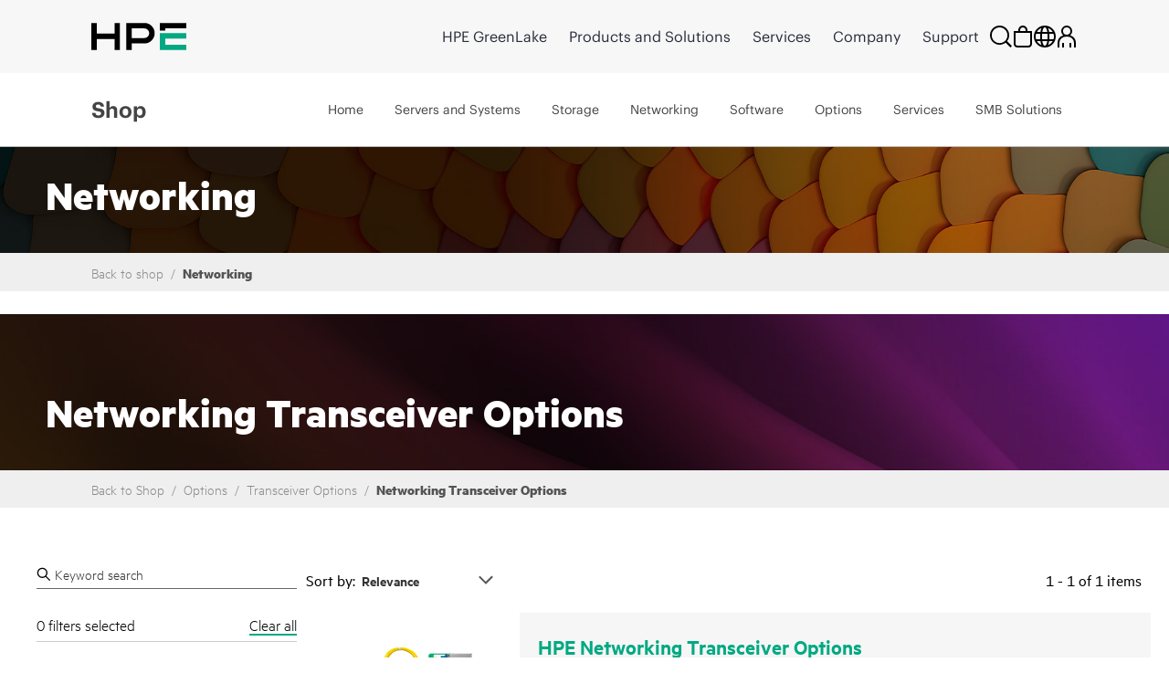

--- FILE ---
content_type: application/javascript
request_url: https://fe-hpe-script.s3.us-east-2.amazonaws.com/b2c/v2/fe_activity_4039-fix-PLP-mobile-styling.min.js?_t=5873370
body_size: 2026
content:
!function(){"use strict";try{var e="4039-fix-PLP-mobile-styling";window.feReusable.injectCss("@media (max-width:767px){.FE-4039-fixes [id^=hpeit-transactionalCTA]>div{max-width:100%;flex:0 0 auto;padding-right:0;padding-left:0}.FE-4039-fixes .hpeit-reseller-dropdown-input div{flex-wrap:nowrap;justify-content:space-between}.FE-4039-fixes .hpeit-reseller-dropdown-input div>span{flex:0 0 content;padding:4px}.FE-4039-fixes .hpeit-reseller-dropdown-options>li span{flex:0 0 content;padding:4px}.FE-4039-fixes .hpeit-reseller-dropdown-options>li{flex-wrap:nowrap;justify-content:space-between;padding-right:0}.FE-4039-fixes .addToCartOptionsBtn button{width:100%}.FE-4039-fixes .customize-lik .hpeit-customize-link{width:100%;justify-content:flex-start}.FE-4039-fixes .customize-lik .hpeit-customize-link>a{margin-bottom:0}.FE-4039-fixes #hpeit-baseModel-plp.px-4{padding-right:12px!important;padding-left:12px!important}.FE-4039-fixes [id^=hpeit-requestQuoteCTA]>div{padding-right:0!important;padding-left:0!important}.FE-4039-fixes .smartchoice .hpe-more-information.hpe-block-overflow{padding-right:0}.FE-4039-fixes .hpeit-dropdown-arrowIcon,.FE-4039-fixes .hpeit-reseller{display:flex;align-items:center;justify-content:center}.FE-4039-fixes div.hpeitCompareCheckBox .hpe-product-list__sku{flex-wrap:wrap;gap:10px;justify-content:space-between}.FE-4039-fixes div.hpeitCompareCheckBox .hpe-product-list__sku .pdp-list-center-align-items{flex-basis:unset}.FE-4039-fixes .hpeit-baseModel-CTA-block.product-models-slot>.mx-3{margin-left:7px!important}.FE-4039-fixes .hpe-product-list--reverse .hpe-product-list__about{padding:1.25rem 10px}}",e),window.feUtils.waitForConditions({conditions:[".hpe-product-list__row"],activity:"FE:4039",callback:function(){document.documentElement.classList.add("FE-4039-fixes")}})}catch(e){console.error("Error loading activity 4039-fix-PLP-mobile-styling:",e)}}();
//# sourceMappingURL=https://fe-hpe-script.s3.us-east-2.amazonaws.com/b2c/v2/fe_activity_4039-fix-PLP-mobile-styling.min.js.map


--- FILE ---
content_type: application/javascript
request_url: https://fe-hpe-script.s3.us-east-2.amazonaws.com/b2c/v2/fe_activity_4053-juniper-migration.min.js?_t=5873370
body_size: 6895
content:
!function(){"use strict";try{var t="4053-juniper-migration";window.feReusable.injectCss("body.fe-4053-full-width-blocks div.hpecontainer{max-width:100%}body.fe-4053-full-width-blocks div.fe-4053-zero-padding{padding-left:0;padding-right:0;padding-top:0}",t),function(){var e={CONTAINER:".hpecontainer",CARD:".card",LINK:"a.link",TILE_IMAGE:".fe-tile-image",PDP_CTA_ZONE:"div.hpeit-pdp-container div.product-details",BILINE:"p.hpe-brand-rule--minimal-gutter.hpe-text--center",H1_BRAND_RULE:"h1.hpe-brand-rule--minimal-gutter",H1_ANCHOR_POINT:"a#skip-to-content"},n={NETWORK_ARUBA:"https://fe-hpe-public.s3.us-east-1.amazonaws.com/images/hpe-b2c-aruba-networking-tile-image.png",NETWORK_JUNIPER:"https://fe-hpe-public.s3.us-east-1.amazonaws.com/images/hpe-b2c-juniper-networking-tile-image.png"},a="/networking",i="/p/",o=["1014919966","1014919970","1014919974","1014919978","1014919982","1014919986","1014919990","1014919994","1014919998","1014920002","1014920006","1014920010","1014920014","1014920018","1014920049","1014920177","1014920181","1014920185","1014920189","1014920193","1014920197","1014920201","1014920205","1014920209","1014920213","1014920217","1014920221","1014920225","1014920229","1014920233","1014920237","1014920053","1014920241","1014920245","1014920250","1014920254","1014920258","1014920057","1014920022","1014920133","1014920136","1014920140","1014920144","1014920148","1014920152","1014920160","1014920156","1014920164","1014920168","1014921231","1014920172","1014920266","1014920061","1014920065","1014920072","1014920079","1014920083","1014920076","1014920761","1014920765","1014920769","1014920773","1014921235","1014920777","1014920781","1014920785","1014920789","1014921821","1014921825","1014921850","1014921854","1014921829","1014920794","1014921710","1014921833","1014921837","1014920798","1014921714","1014921841","1014921858","1014921845","1014921391","1014921395","1014921239","1014920802","1014920806","1014920810"];function d(){window.location.href.indexOf(a)>-1&&($("body").addClass("fe-4053-full-width-blocks"),$(e.CONTAINER).find(e.CARD).each((function(){var t=$(this);!function(t){t.css("box-shadow","none").css("padding","30px 60px 40px")}(t);var a=t.find(e.LINK);if(a.length){var i=a.attr("href"),o=null;if(i&&i.includes("/hpe-juniper-networking")?o=n.NETWORK_JUNIPER:i&&i.includes("/hpe-aruba-networking")&&(o=n.NETWORK_ARUBA),o){if(t.find(e.TILE_IMAGE).length)return;var d=$("<img>",{src:o,class:e.TILE_IMAGE.substring(1),style:"width:100%; ",alt:""}),c=$("<a>",{href:i}).append(d);t.find("div.logo").html(c)}}})),function(){if(!($("section.fe-4053-full-width-heading").length>0)){$("h1.hpe-page-headline").closest("section").closest("div.col-md-12").closest("section.hpe-page-header").remove();var t='<section class="hpe-page-header hpe-page-header--image" style="background-image: url(/medias/networking-banner.jpg?context=bWFzdGVyfGltYWdlc3wxMTM2NjB8aW1hZ2UvanBlZ3xpbWFnZXMvaDZjL2g2YS80NjY1NzY3MjU0NDI4Ni5qcGd8NDIwZmY1MzQwNDk2OTMxOGYyMTU3NTMzOTU4MzM2ZmM2ZjNkODM4NGEzYzFlZDQ5MDE4OGNhYWJkMmY2MmVhNw)">\n\t<div class="container">\n\t\t<div class="row">\n\t\t\t<div class="col">\n\t\t\t\t<div class="hpe-page-header__content">\n\t\t\t\t\t<h1 class="hpe-headline hpe-headline--black hpe-page-headline">\n\t\t\t\t\t</h1><h1 class="hpe-headline hpe-headline--caps hpe-headline--black hpe-page-headline">'.concat(window.FEi18n.ask("Networking"),'</h1>\n\t\t\t\t</div>\n\t\t\t</div>\n\t\t</div>\n  \t</div>\n</section>\n<div class="breadcrumbs-background">\n    <ol class="hpe-breadcrumbs hpe-centered-section ">\n        <li class="hpe-breadcrumbs__item">\n            <a class="hpe-breadcrumbs__link" href="').concat(window.feReusable.baseUrl(),'">').concat(window.FEi18n.ask("Back to shop"),'</a>\n        </li>\n        <li class="active hpe-breadcrumbs__item">').concat(window.FEi18n.ask("Networking"),"</li>\n    </ol>\n</div>\n");$(e.H1_ANCHOR_POINT).after(t)}}(),$(e.H1_BRAND_RULE).css("margin","2rem 0"),$(e.BILINE).css("font-size","1.15rem").css("margin-bottom","3rem"),function(){var t=$("div.hpe-support"),e=$("div.hpe-block-overflow.landing__promo-page");e.addClass("fe-4053-zero-padding").append(t);var n=$("DIV#getquotemodal").closest("div.content");e.append(n)}())}function c(){var t,n;(n=null===(t=window.feReusable)||void 0===t?void 0:t.getOidFromUrl(),window.location.href.indexOf(i)>-1&&o.includes(n))&&(window.feHPEB2C.log("FE: 4053: Series Detail Page detected"),function(){var t,n,a,i=null===(t=window.feReusable)||void 0===t?void 0:t.getOidFromUrl();if(!i)return!1;var o=null===(n=digitalData)||void 0===n||null===(n=n.page)||void 0===n||null===(n=n.pageInfo)||void 0===n||null===(n=n.primaryCategory)||void 0===n?void 0:n.category;o||(o=jQuery("h1").text()),window.feHPEB2C.log("FE: 4053: addReqForQuoteCtaToSeriesDetailPage ",i,o);var d=(null===(a=window.feReusable)||void 0===a?void 0:a.getCSRFToken())||"",c=$('<form id="command" action="/us/en/cart/add" method="post"><input type="hidden" name="productCodePost" value="'.concat(i,'">\n\t\t\t\t\t\t\t\t\t\t\t\t<input type="hidden" name="flag" value="singleVariant">\t\n\t\t\t\t\t\t\t\t\t\t\t\t<span class="col-auto" style="display: none">\n\t\t\t\t\t\t\t\t\t\t\t\t\t<label class="hpe-check-box ">\n\t\t\t\t\t\t\t\t\t\t\t\t\t\t<span> \n\t\t\t\t\t\t\t\t\t\t\t\t\t\t<input type="checkbox" productid="').concat(i,'" tabindex="0" compareflag="comparePLP" class="productToCompareCheckbox hpe-check-box__input fe-4053-sdp-rfq-cta" name=" " value="on">\n\t\t\t\t\t\t\t\t\t\t\t\t\t\t\t<span class="hpe-check-box__control"> </span>\n\t\t\t\t\t\t\t\t\t\t\t\t\t\t</span>\n\t\t\t\t\t\t\t\t\t\t\t\t\t\t<span class="hpe-check-box__label" id="').concat(i,'" value="').concat(i,'" name="hpeprodcompcb">Compare</span>\n\t\t\t\t\t\t\t\t\t\t\t\t\t</label>\n\t\t\t\t\t\t\t\t\t\t\t\t</span>\n\t\t\t\t\t\t\t\t\t\t\t\t<button type="submit" seleniumtest="quoteBtn" class="hpe-button hpe-button--secondary js-enable-btn  getquotebtn"\n\t\t\t\t\t\t\t\t\t\t\t\tstyle="width:13rem"\n\t\t\t\t\t\t\t\t\t\t\t\t onclick="getquote(this)" data-analytics-productid="').concat(i,'">\n\t\t\t\t\t\t\t\t\t\t\t\t\t\tRequest a quote\x3c!-- <svg class="hpe-icon mr-l20" role="img" aria-label="">\n\t\t\t\t\t\t\t\t\t\t\t\t\t\t\t<use xlink:href="#icon-link-next"></use>\n\t\t\t\t\t\t\t\t\t\t\t\t\t\t</svg> --\x3e\n\t\t\t\t\t\t\t\t\t\t\t\t\t</button>\n\t\t\t\t\t\t\t\t\t\t\t\t<div>\n<input type="hidden" name="CSRFToken" value="').concat(d,'">\n</div></form>'));c.find(".fe-4053-sdp-rfq-cta").attr("name",o),$(e.PDP_CTA_ZONE).append(c)}())}window.feUtils.waitForConditions({conditions:["body",function(){var t;return null===(t=window.FEi18n)||void 0===t?void 0:t.isReady()}],activity:t,callback:function(){d(),c()}})}()}catch(t){console.error("Error loading activity 4053-juniper-migration:",t)}}();
//# sourceMappingURL=https://fe-hpe-script.s3.us-east-2.amazonaws.com/b2c/v2/fe_activity_4053-juniper-migration.min.js.map


--- FILE ---
content_type: application/javascript
request_url: https://www.hpe.com/global/metrics/chat/chat-init/chat-init.js
body_size: 11237
content:
/*!
 * Build Timestamp: 20251027-133730
 *
 */(()=>{"use strict";var t,e,i={40:(t,e,i)=>{i.d(e,{m:()=>u});var n=i(391);class o{static $el;static _$placeholder=null;static _$spinner=null;static _appended=!1;static#t(){const t=window.document.createElement("link");t.rel="stylesheet",t.href="https://www.hpe.com/global/metrics/chat/chat-init/chat-icon/chat-icon.css",window.document.head.appendChild(t)}static appendLoading(){this.$el&&this._$placeholder&&(this._$spinner=document.createElement("span"),this._$spinner.classList.add("hpe-drift-avatar-loading"),this._$placeholder.innerHTML="",this._$placeholder.appendChild(this._$spinner))}static remove(){this.$el?.remove(),this.$el=null,this._$placeholder=null}static hide(){this.$el?.classList.add("hpe-drift-icon-hidden")}static show(){this.$el?.classList.remove("hpe-drift-icon-hidden")}static append(){this._appended?this.show():(this._appended=!0,this.#t(),this.$el=document.createElement("div"),this.$el.role="button",this.$el.ariaLabel="HPE virtual helper messenger icon",this.$el.setAttribute("tabindex","0"),this.$el.classList.add("hpe-drift-icon"),this._$placeholder=document.createElement("span"),this.#e(),this._$placeholder.classList.add("hpe-drift-avatar-placeholder"),this.$el.appendChild(this._$placeholder),document.body.appendChild(this.$el))}static#e(){this._$placeholder.innerHTML='\n      <svg class="hpe-drift-avatar-bubble" xmlns="http://www.w3.org/2000/svg" viewBox="0 0 24 24">\n        <path fill="#FFFFFF" d="M22.814 12.25h-1.362v3.063a1.02 1.02 0 0 1-1.744.72L15.92 12.25H11.92c-.94 0-1.703-.785-1.703-1.75V1.75c0-.965.764-1.75 1.703-1.75h10.896c.938 0 1.702.785 1.702 1.75v8.75c0 .965-.764 1.75-1.702 1.75zm-.34-10.208H12.257v8.166h4.086a1.032 1.032 0 0 1 .723.3l2.342 2.34v-1.62c0-.562.456-1.02 1.02-1.02h2.043V2.042zM8.17 10.208h-6.13v8.167h2.044c.564 0 1.022.457 1.022 1.02v1.62l2.34-2.34a1.022 1.022 0 0 1 .724-.3h4.086V14.29a1.02 1.02 0 0 1 2.043 0v4.377c0 .965-.763 1.75-1.702 1.75H8.595L4.808 24.2a1.022 1.022 0 0 1-1.743-.72v-3.063H1.702c-.938 0-1.702-.785-1.702-1.75v-8.75c0-.965.764-1.75 1.702-1.75h6.47a1.022 1.022 0 0 1 0 2.04z"></path>\n      </svg>\n    '}}var a=i(180),r=i(22);class s{initPromise=(0,r.k)();driftStatus=a.z.status.promise;constructor(){this.initPromise.then((()=>this.insertChatScript()))}static init(){return this.instance||(this.instance=new s),this.instance}attachListeners(){window.addEventListener("DCE:open",(async()=>this.openDCE())),window.addEventListener("DCE:close",(async()=>this.closeDCE())),window.addEventListener("DCE:show",(()=>this.showDCE())),window.addEventListener("DCE:hide",(()=>this.hideDCE()))}insertChatScript(){this.attachListeners()}updateChatPlatform(t){const e=window.DCEData;e&&(e.platform=t)}loadInitScript(){this.updateChatPlatform("drift"),a.z.loadDrift()}showDCE(){if(window.egainDockChat)return window.egainShowChat();a.z.drift.show()}async openDCE(){await this.driftStatus,window.drift.api.openChat()}hideDCE(){if(window.egainDockChat)return window.egainHideChat(-1);a.z.drift.hide()}async closeDCE(){await this.driftStatus,window.drift.api.hideChat()}async callDCE(t){await this.driftStatus;const e=window.drift.api;t?e.startInteraction({interactionId:parseInt(t,10)}):e.openChat()}}class c extends s{constructor(){super(),this.driftStatus.finally((()=>o.remove()))}static init(){return this.instance||(this.instance=new c),this.instance}insertChatScript(){super.insertChatScript(),o.append(),"true"!==window.localStorage.getItem("DRIFT_isChatFrameOpen")?o.$el.addEventListener("click",(async()=>this.openDCE()),{once:!0}):this.openDCE()}async showDCE(){super.showDCE(),await this.initPromise,o.show()}async openDCE(){super.openDCE(),o.appendLoading(),await this.initPromise,this.loadInitScript()}async hideDCE(){super.hideDCE(),await this.initPromise,o.hide()}async callDCE(t){super.callDCE(t),await this.initPromise,this.loadInitScript()}}class d extends s{constructor(){super()}static init(){return this.instance||(this.instance=new d),this.instance}insertChatScript(){super.insertChatScript(),this.loadInitScript()}}class l extends d{constructor(){super(),this.closeIcon()}async closeIcon(){try{await this.driftStatus}finally{o.remove()}}static init(){return this.instance||(this.instance=new l),this.instance}insertChatScript(){super.insertChatScript(),o.append(),o.$el.addEventListener("click",(()=>this.openDCE()),{once:!0})}async showDCE(){super.showDCE(),await this.initPromise,o.show()}async openDCE(){o.appendLoading(),super.openDCE()}async hideDCE(){super.hideDCE(),await this.initPromise,o.hide()}async callDCE(t){super.callDCE(t)}}class u{static init(){if(this.instance)return this.instance;switch((0,n.d)()){case"reactive":return this.instance=c.init();case"proactive-delayed-icon":return this.instance=l.init();default:return this.instance=d.init()}}}},71:(t,e,i)=>{i.d(e,{DriftChatProvider:()=>n.z,m:()=>o.m});var n=i(180),o=i(40)},180:(t,e,i)=>{i.d(e,{z:()=>u});var n=i(262),o=i(391),a=i(22);const r=/EN|DE|ES|FR|IT|PT|JA|KO|NL|PL|SV|RU|TR|ZH|AR/i,s={EN:"un8c6h7cv2cr",DE:"mtcimt5a42zt",ES:"kezwm4dufwth",FR:"4adv8efh5wdc",IT:"gdhgisbxaikr",PT:"79nm3p8uy6b7",JA:"5z59wy9eab5a",KO:"b8tiz5u8gxwx",NL:"3vwiey9y5eks",PL:"e8fbkik385wd",SV:"2dxvi6ufk7vx",RU:"pammrtr36tez",TR:"2x73i9tbx8d2",AR:"un8c6h7cv2cr",ZH:"e3nb75r8vpd3"},c={EN:"fdsp5kgcrwsx",DE:"mtcimt5a42zt",ES:"kezwm4dufwth",FR:"4adv8efh5wdc",IT:"gdhgisbxaikr",PT:"79nm3p8uy6b7",JA:"5z59wy9eab5a",KO:"b8tiz5u8gxwx",NL:"3vwiey9y5eks",PL:"e8fbkik385wd",SV:"2dxvi6ufk7vx",RU:"pammrtr36tez",TR:"2x73i9tbx8d2",AR:"un8c6h7cv2cr",ZH:"e3nb75r8vpd3"};class d{static lsKey="drift-pb-tester";static instances=new Map;static for(t,e){if(this.instances.has(t))return this.instances.get(t);const i=new d(t,e);return this.instances.set(t,i),i.test(),i}constructor(t,e){this.url=t,this.pbset=e}get storage(){return JSON.parse(sessionStorage.getItem(d.lsKey)||"{}")}set storage(t){const e=Object.assign({},this.storage,{[String(this.url)]:t});sessionStorage.setItem(d.lsKey,JSON.stringify(e))}test(){if(!this.url.test(window.location.href))return;const t=this.storage[String(this.url)];if(!t?.tracked){this.track(),window.drift.hide();const t=this.pbset[Math.floor(Math.random()*this.pbset.length)];window.drift.api?this.startInteraction(t):window.drift.on("ready",(()=>this.startInteraction(t))),this.storage={tracked:!1,id:t}}}startInteraction(t){window.drift.on("conversation:playbookFired",window.drift.show),window.drift.api.startInteraction({interactionId:t,goToConversation:!1,replaceActiveConversation:!0})}track(){window.drift.on("conversation:firstInteraction",(()=>{const t=this.storage[String(this.url)];t?.tracked||(window.dispatchEvent(new CustomEvent("ANALYTICS.LINK",{detail:{link_name:`drift:chat:testing:playbook-fired:${t.id}`}})),this.storage={tracked:!0,id:t.id})}))}}function l(){let t=function(){let t,e;return{promise:new Promise(((i,n)=>{e=i,t=n})),resolve:e,reject:t}}();const{digitalData:e}=window;if(e){const{promises:i,defers:n}=e;i&&n&&(t={promise:i.DCEReady,reject:n.DCEReady.reject,resolve:n.DCEReady.resolve})}return t}class u{static status=l();static#i=!1;static get drift(){if(window.drift)return window.drift;const t=window.driftt=window.drift=window.driftt||[];return t.init||t.invoked||t.apiReady||(t.invoked=!0,t.methods=["identify","config","track","reset","debug","show","ping","page","hide","off","on"],t.factory=function(e){return function(){const i=Array.prototype.slice.call(arguments);return i.unshift(e),t.push(i),t}},t.methods.forEach((function(e){t[e]=t.factory(e)})),t.load=function(t){const e=3e5,i=Math.ceil(Number(new Date)/e)*e,n=document.createElement("script");n.type="text/javascript",n.async=!0,n.crossOrigin="anonymous",n.src="https://js.driftt.com/include/"+i+"/"+t+".js",document.body.appendChild(n)},t.on("conversation:firstInteraction",(()=>{window.drift.api.setUserAttributes({debug_attr:"set"})})),d.for(/hpe.com\/us\/en\/solutions\/ai-artificial-intelligence.html|solutions\/artificial-intelligence\/nvidia-collaboration.html|en\/supercomputing.html/i,[395975,406554]),d.for(/en\/networking|\/solutions\/networking/i,[406345,406555]),d.for(/en\/(solutions\/(data\/transform-data-into-intelligence.html|security\/secure-data.html|data.html|security.html)|storage)/i,[395751,406556]),this.updateStatus()),t}static loadDrift(){if(this.#i)return;this.#i=!0;const t=(0,o.d)();this.drift.SNIPPET_VERSION="0.3.1",window.drift_init_options={loadType:/proactive-delayed/i.test(t)?"ON_INTERACTIVE":"EAGER"},this.drift.load(function(t,e){if(/hpechat\/(routing\/rules|ai-test)/i.test(t.location.pathname))return"fdsp5kgcrwsx";const i=e.match(r),n=i?i[0].toUpperCase():"EN";return/dceload=lower/i.test(t.location.search)?c[n]:s[n]}(window,(0,n.Z0)(window)))}static updateStatus(){this.drift.on("ready",(()=>this.status.resolve())),(0,a.k)().catch((()=>this.status.reject())),window.dispatchEvent(new CustomEvent("DCEData:drift:invoked"))}}},22:(t,e,i)=>{i.d(e,{k:()=>l});var n=i(419),o=i(262),a=i(24),r=i(501),s=i(531),c=i(391);const d=()=>{const t=window.HPEPRIVACYBANNER?.getConsentInfo();return!!t?.personalization&&!!t?.functional},l=(0,a.I)((async()=>"no"===(0,c.d)()?Promise.reject():r.$o.test(location.host)?async function(){return new Promise(((t,e)=>{(0,s.a)((()=>!!(0,n.R)(window,"_mkto_trk")&&((0,r.lN)(),!0))).catch(t).finally(t)}))}():async function(){return window.digitalData?new Promise(((t,e)=>{(async()=>{if("cn"!==(0,o.JJ)(window)&&!/\/us\/en\/search-results.html/i.test(location.pathname))return t(void 0);if(await new Promise((t=>{if(window.HPEPRIVACYBANNER?.isConfigReady())return t();window.addEventListener("HPEPRIVACYBANNER.CONFIGREADY",(()=>t()),{once:!0})})),d())return t(void 0);if(window.HPEPRIVACYBANNER?.isReady()){if(!window.HPEPRIVACYBANNER?.isBannerVisible())return e(void 0)}else window.addEventListener("HPEPRIVACYBANNER.READY",(()=>!window.HPEPRIVACYBANNER?.isBannerVisible()&&e()),{once:!0});window.addEventListener("HPEPRIVACYBANNER.CLOSE",(()=>d()?t(void 0):e()),{once:!0})})()})):Promise.resolve()}()))},659:(t,e,i)=>{i.d(e,{D:()=>c});const n=[/psnow\.ext\.hpe\.com|www\.hpe\.com\/psnow\//i,/(www\.hpe\.com|buy\.hpe\.com)/i,/connect\.hpe\.com|greenlake\.hpe\.com/i,/paths\.ext\.hpe\.com/i,/h50146\.www5\.hpe\.com|onlinestore-japan\.hpe\.com/i,/education\.hpe\.com/i,/certification-learning\.hpe\.com/i,/b2b\.hpe\.com/i,/ngec-qa\.it\.hpe\.com/i,/elite4\.wip\.it\.hpe\.com|itg-colo\.b2b\.hpe\.com/i,/hpe-operations-(web\.wip|itg-web-vip)\.it\.hpe\.com/i,/colo\.it\.hpe\.com/i,/prod-auth-www-hpe-com\.ext\.hpe\.com/i,/^(?!.*(zap|help)).*(zerto|zerto-dev)\.com$/i,/(sustainabilitycalculator|storage-showcase)\.ext\.hpe\.com/i,/stg-newhpe-sdc.insite-la.com/i];i(278);const o=[/about\/(executive-briefing-centers|customer-centers|virtual-customer-innovation-center)\.html/i],a=[/investors\.hpe\.com/i,/support\.hpe\.com/i,/techpro\.hpe\.com/i,/community\.hpe\.com/i,/developer\.hpe\.com/i,/psnow\.ext\.hpe\.com\/#\//i,/myenterpriselicense.hpe.com\/cwp-ui\/outage/i,/h50146\.www5\.hpe\.com(?!\/directplus_ent)/i,/\/directplus_ent\/guide\/(card|popup)/i,/\/directplus_ent\/(details|directpartner|jeprime|advantageplus|leaving_hpe)/i,/\/is-bin\/INTERSHOP.enfinity\/WFS\/(directplus-advantage-site|directplus-partner-site|directplus-customer-site(.*ViewOrderForBusiness))/i,/^(?!.*\/hpechat\/).*(\/checkout)/i,/\/intershop\//i,/hpe.com\/ru\/ru/i,/hpe.com\/info\/HPEFS-invoices/i,/hpe.com\/global\/assets\/template/i,/hpe.com\/psnow\/ebook\/2836cc76-9dda-43f4-94d6-d612d64f7bd3/i,/hpe.com\/jp\/ja\/training/i,/hpe.com\/jp\/ja\/servers\/server-tax.html#contact/i,/hpe.com\/jp\/ja\/software\/icewall.html/i,/hpe.com\/jp\/ja\/software\/icewall/i,/hpe.com\/us\/en\/campaigns\/partner-marketing-concierge.html/i,/psnow\/ebook\/c7cd22a3-0923-472d-a162-797f762a2362/i,/explore.hpe.com\/(email-preference-center|subscribe|unsubscribe).html/i,/education\.hpe\.com(\/(?![us\/]+\/[en\/]+\/training).*)?$/i,/cc=ru/i,/status\.greenlake\.hpe\.com/i,/www\.zerto\.com\/(myzerto|zerto-terms-and-conditions-product|terms-of-use|support-and-services|partners|cookie-policy|page\/(zerto-partner-application|hpe-partner-application|9-0early-access)|company\/careers|resource\/zerto-installation-and-setup)/i,/hpe\.com\/h22166\/(event\/eventpage\.aspx|Register\/RegisterForm\.aspx|Register\/RegisterConfirmation\.aspx|event\/deregister\.aspx|Event\/DeregisterConfirmation\.aspx)/i,/ecalendar\.it\.hpe\.com\/(CheckIn\.aspx|AttendeeApproval)/i],r=["/directplus_ent/library/general_catalog/a00117794_25vo1/index.html?pNo=1"];function s(t,e){return t?.find((t=>t.test(e)))}const c=t=>function(t){const{location:e,parent:i}=t;if((e!==i.location||t.navigator.userAgent.indexOf("Trident")>0)&&!r.some((t=>i.location?.href?.includes(t))))return!1;if(/(driftva|driftvadev)=true/i.test(e.search))return!0;return!!n.find((t=>t.test(e.host)))}(t)&&!function(t){const{location:e}=t,i=s(o,e.pathname);if(/(driftva|driftvadev)=true/i.test(e.search)||i)return!1;return!!s(a,e.href)}(t)},391:(t,e,i)=>{i.d(e,{d:()=>l});var n=i(24),o=i(659);const a=/driftload=a/i,r=/driftload=b/i,s=/driftload=c/i,c=/driftload=d/i,d=/driftload=false/i;const l=(0,n.I)((function(){const{loadChat:t}=window,{search:e}=window.location,i=(s.test(e)||"partial"===t)&&!window.localStorage.getItem("DRIFT_interacted");return!(0,o.D)(window)||d.test(e)||/no/i.test(t)||i?"no":a.test(e)||"reactive"===t?"reactive":r.test(e)||"proactive-delayed"===t?"proactive-delayed":s.test(e)||"partial"===t?"partial":c.test(e)||"proactive-delayed-icon"===t?"proactive-delayed-icon":"yes"}))},803:(t,e,i)=>{function n(){return/driftvadev|egaindev|dcedev/.test(window.location.search)}function o(){return/dcelog=true/i.test(window.location.search+window.document.cookie)}i.d(e,{j:()=>o,z:()=>n})},278:(t,e,i)=>{var n=i(803);Date.now(),(0,n.z)()||(0,n.j)()},240:(t,e,i)=>{i.d(e,{Nm:()=>n,jC:()=>o,m_:()=>r,qt:()=>a});const n="en",o="us",a=/b2b\.hpe\.com/i.test(window.location.hostname),r=/buy\.hpe\.com/i.test(window.location.hostname);/(arubanetworks|arubainstanton).com/i.test(window.location.hostname)},262:(t,e,i)=>{i.d(e,{_$:()=>p,JJ:()=>h,Z0:()=>w});var n=i(941),o=i(419),a=i(24),r=i(240);const s=":us:ca:ww:asia_pac:au:cn:hk:hk:in:id:jp:kr:my:nz:ph:sg:tw:th:vn:emea_europe:emea_africa:at:be:be:by:bg:hr:cz:dk:ee:fi:fr:de:gb:gr:hu:ie:il:it:kz:lv:lt:emea_middle_east:nl:no:pl:pt:ro:ru:rs:sa:sk:si:za:es:se:ch:ch:tr:ua:uk:al:am:az:ba:dz:ge:is:ke:ks:ma:md:mk:mt:ng:tn:pk:bd:lk:ae:lamerica:ar:bo:br:jm:lamerica_nsc_carib:lamerica_nsc_cnt_amer:cl:co:ec:mx:py:pe:pr:uy:ve:";function c(t){return!!t&&s.includes(":"+t+":")}const d={zh:"cn",ja:"jp"},l={la:"lamerica"};function u(){const t=r.jC.toLowerCase();try{const e=new Intl.Locale(window.document.documentElement.getAttribute("lang")||""),i=e.region?.toLocaleLowerCase(),n=e.language?.toLocaleLowerCase();return l[i]||d[n]||i||t}catch(e){return t}}function h(t){if(/arubanetworks.com/i.test(t.location.hostname))return u();const e=function(t){try{const e=t.digitalData.page.pageInfo.breadCrumbs,i=e[0];if("v2.0"===i)return e[1]||null;if("content"===i)return e[3]||null}catch(t){}return null}(t),i=function(t){return t.document.querySelector("meta[name=target_country]")?.getAttribute("content")}(t),a=function(t){if(/b2b\.hpe\.com/i.test(t.location.hostname))return null;const e=t.location.pathname.match(/\/([^/]+)\/[^/]+/);return e?e[1]:null}(t),s=function(t){return t.location.pathname.includes("hpechat")?(0,o.R)(t,"cc"):null}(t),d=((0,n.q)("cc")||s||e||i||a||null)?.toLowerCase();if(d)return c(d)?d:r.jC;const l=function(t){const e=t.localStorage.getItem("hpeIPLookupPriv");return e&&JSON.parse(e).country?.toLowerCase()||null}(t);return c(l)?(l||"").toLowerCase():r.jC}(0,a.I)(h,(()=>""));i(278);function p(t){try{const e=/en|fr/i,i=t.split("_")[0]?.toLowerCase();return e.test(i)?i:r.Nm}catch(t){}return r.Nm}const m=":aa:ab:af:ak:sq:am:ar:an:hy:as:av:ae:ay:az:bm:ba:eu:be:bn:bh:bi:bs:br:bg:my:ca:ch:ce:ny:zh:zh-Hans:zh_Hant:cv:kw:co:cr:hr:cs:da:dv:nl:dz:en:eo:et:ee:fo:fj:fi:fr:ff:gl:gd:gv:ka:de:el:kl:gn:gu:ht:ha:he:hz:hi:ho:hu:is:io:ig:id:in:ia:ie:iu:ik:ga:it:ja:jv:kl:kn:kr:ks:kk:km:ki:rw:rn:ky:kv:kg:ko:ku:kj:lo:la:lv:li:ln:lt:lu:lg:lb:gv:mk:mg:ms:ml:mt:mi:mr:mh:mo:mn:na:nv:ng:nd:ne:no:nb:nn:ii:oc:oj:cu:or:om:os:pi:ps:fa:pl:pt:pa:qu:rm:ro:ru:se:sm:sg:sa:sr:sh:st:tn:sn:sd:si:ss:sk:sl:so:nr:es:su:sw:ss:sv:tl:ty:tg:ta:tt:te:th:bo:ti:to:ts:tr:tl:ug:uk:ur:uz:ve:vi:vo:wa:cy:wo:fy:xh:yi:ji:yo:za:zu";function w(t){if(/arubanetworks.com/i.test(t.location.hostname))return f();if(/b2b\.hpe\.com/i.test(t.location.hostname)){return p(t.headerData?.currentLocale||r.Nm)}const e=function(t){try{const e=t.digitalData.page.pageInfo.breadCrumbs,i=e[0];if("v2.0"===i)return e[2]||null;if("content"===i)return e[4]||null}catch(t){}return null}(t),i=function(t){const e=t.document.documentElement.lang;return e||t.document.querySelector('meta[name="lang"]')?.getAttribute("content")||null}(t),a=function(t){const e=t.location.pathname.match(/\/[^/]+\/([^/]+)/);return e?e[1]:null}(t),s=function(t){return t.location.pathname.includes("hpechat")?(0,o.R)(t,"lang"):null}(t),c=((0,n.q)("lang")||s||e||i||a||r.Nm).toLowerCase();return(d=c)&&m.includes(":"+d+":")?c:r.Nm;var d}function f(){const t=r.Nm;try{const e=window.document.documentElement.getAttribute("lang")||"";return new Intl.Locale(e).language?.toLocaleLowerCase()||t}catch(e){return t}}(0,a.I)(w,(()=>""))},419:(t,e,i)=>{function n(t,e){const i=t.digitalData?.libs?.cookie.get(e);return i||function(t,e){const i=RegExp(`(^|; )${encodeURIComponent(e)}=([^;]*)`).exec(t);return i?i[2]:""}(t.document.cookie,e)}function o(t,e="",i=window.document,n=".hpe.com"){i.cookie=`${t}=${e}; path=/; domain=${n}`}i.d(e,{R:()=>n,T:()=>o})},941:(t,e,i)=>{function n(t){return new URLSearchParams(window.location.search).get(t)}i.d(e,{q:()=>n})},501:(t,e,i)=>{i.d(e,{$o:()=>o,lN:()=>s,se:()=>c});var n=i(419);const o=/(zerto\.com)|(zrto-dev\.com)/i,a={},r="_mkto_trk";function s(){const t=o.exec(window.location.host),e=(0,n.R)(window,r);t&&(a.domain=t[0],a.cookie=e,(0,n.T)(r,"",window.document,t[0]))}function c(){const{cookie:t}=a;o.test(window.location.host)||window.drift.api.setUserAttributes({ext_marketo_cookie:(0,n.R)(window,r)}),t&&(window.drift.api.setUserAttributes({ext_marketo_cookie:t}),(0,n.T)(r,t,window.document,a.domain))}},24:(t,e,i)=>{function n(t,e=o){function i(...n){const o=e(...n);return null!==o&&"string"!=typeof o?t.apply(this,n):(i.cache.has(o)||i.cache.set(o,t.apply(this,n)),i.cache.get(o))}return i.cache=new Map,i.clear=()=>i.cache.clear(),i.has=(...t)=>{const n=e(...t);return void 0!==n&&i.cache.has(n)},i}function o(...t){return 0===t.length?null:t.length>1||"string"!=typeof t[0]&&"number"!=typeof t[0]&&"boolean"!=typeof t[0]?void 0:String(t[0])}i.d(e,{I:()=>n})},531:(t,e,i)=>{async function n(t,e=30,i=100){return new Promise(((n,o)=>{!function a(){let r;try{r=t()}catch{r=void 0}r||e--<0?r?n(r):o(new Error("Rejected by limit of tries")):setTimeout(a,i)}()}))}i.d(e,{a:()=>n})}},n={};function o(t){var e=n[t];if(void 0!==e)return e.exports;var a=n[t]={exports:{}};return i[t](a,a.exports,o),a.exports}o.m=i,o.d=(t,e)=>{for(var i in e)o.o(e,i)&&!o.o(t,i)&&Object.defineProperty(t,i,{enumerable:!0,get:e[i]})},o.f={},o.e=t=>Promise.all(Object.keys(o.f).reduce(((e,i)=>(o.f[i](t,e),e)),[])),o.u=t=>"chat-modal.js?id=684043b828f6b96a1e73",o.miniCssF=t=>{},o.o=(t,e)=>Object.prototype.hasOwnProperty.call(t,e),t={},e="chat-tms-main:",o.l=(i,n,a,r)=>{if(t[i])t[i].push(n);else{var s,c;if(void 0!==a)for(var d=document.getElementsByTagName("script"),l=0;l<d.length;l++){var u=d[l];if(u.getAttribute("src")==i||u.getAttribute("data-webpack")==e+a){s=u;break}}s||(c=!0,(s=document.createElement("script")).charset="utf-8",s.timeout=120,o.nc&&s.setAttribute("nonce",o.nc),s.setAttribute("data-webpack",e+a),s.src=i),t[i]=[n];var h=(e,n)=>{s.onerror=s.onload=null,clearTimeout(p);var o=t[i];if(delete t[i],s.parentNode&&s.parentNode.removeChild(s),o&&o.forEach((t=>t(n))),e)return e(n)},p=setTimeout(h.bind(null,void 0,{type:"timeout",target:s}),12e4);s.onerror=h.bind(null,s.onerror),s.onload=h.bind(null,s.onload),c&&document.head.appendChild(s)}},o.r=t=>{"undefined"!=typeof Symbol&&Symbol.toStringTag&&Object.defineProperty(t,Symbol.toStringTag,{value:"Module"}),Object.defineProperty(t,"__esModule",{value:!0})},o.p="/global/metrics/chat/chat-init/",(()=>{var t={568:0};o.f.j=(e,i)=>{var n=o.o(t,e)?t[e]:void 0;if(0!==n)if(n)i.push(n[2]);else{var a=new Promise(((i,o)=>n=t[e]=[i,o]));i.push(n[2]=a);var r=o.p+o.u(e),s=new Error;o.l(r,(i=>{if(o.o(t,e)&&(0!==(n=t[e])&&(t[e]=void 0),n)){var a=i&&("load"===i.type?"missing":i.type),r=i&&i.target&&i.target.src;s.message="Loading chunk "+e+" failed.\n("+a+": "+r+")",s.name="ChunkLoadError",s.type=a,s.request=r,n[1](s)}}),"chunk-"+e,e)}};var e=(e,i)=>{var n,a,[r,s,c]=i,d=0;if(r.some((e=>0!==t[e]))){for(n in s)o.o(s,n)&&(o.m[n]=s[n]);if(c)c(o)}for(e&&e(i);d<r.length;d++)a=r[d],o.o(t,a)&&t[a]&&t[a][0](),t[a]=0},i=self.webpackChunkchat_tms_main=self.webpackChunkchat_tms_main||[];i.forEach(e.bind(null,0)),i.push=e.bind(null,i.push.bind(i))})(),(()=>{var t=o(40),e=(o(391),o(22),o(659),o(71));const i=[{domain:((...t)=>new RegExp(t.map((t=>t.source)).join("|")))(/h41360\.www4\.hpe\.com/,/hpe\.seismic\.com|hpetest\.seismic\.com|hpetest2\.seismic\.com/i),path:/(contentmanager|analytics|profilebuilder|adminsettings)/i}];function n(t){const n=e.m.init();i.find((e=>e.path.test(t)))?n.hideDCE():n.showDCE()}var a=o(803),r=o(262);o(278);var s=o(419),c=o(531),d=o(240);const l=/^\d{38}$/;class u{static ECID_COOKIE="s_ecid";static ADOBE_COOKIE="AMCV_56B5A25055667EED7F000101%40AdobeOrg";static MCID_MISSING_VAL="mcid missing";static get mcid(){return this._mcid}static set mcid(t){!this._mcid&&t&&l.test(t)&&(this._mcid=t)}static get mcidString(){return this.mcid||this.MCID_MISSING_VAL}static async awaitMCIDImplicit(){return d.qt?(0,c.a)((()=>this.getMCIDCookiesOrCache()),50,100).then((t=>t)).catch((()=>{})):(window.HPEPRIVACYBANNER?.isBannerVisible()||await this.awaitHPEBanner(),this.getMCIDCookiesOrCache())}static awaitMCIDExplicit(){return new Promise((t=>{window._satellite?t(this.getMCIDCookiesOrCache()):window.addEventListener("ANALYTICS.LAUNCH_LOADED",(()=>t(this.getMCIDCookiesOrCache())),{once:!0})}))}static getMCIDCookiesOrCache(){return this.mcid=this.getMCIDCookies()||this.getMCIDCache()}static getMCIDCookies(){return this.mcid=this.decodeMCIDCookie(this.ECID_COOKIE)||this.decodeMCIDCookie(this.ADOBE_COOKIE)}static decodeMCIDCookie(t){return/MCMID\|(\d+)/.exec(decodeURIComponent((0,s.R)(window,decodeURIComponent(t))))?.[1]}static awaitHPEBanner(){return new Promise((t=>window.HPEPRIVACYBANNER?.isReady()?t(null):window.addEventListener("HPEPRIVACYBANNER.CONFIGREADY",t)))}static getMCIDCache(){const t=window.localStorage.getItem("alloy:ecid");if(t&&l.test(t))return this.mcid=t}}let h;const p={mcid:void 0,convId:void 0};function m(t){(async()=>{const{conversationId:e}=t;if(u.mcid||await u.awaitMCIDImplicit(),e&&(h=e),!h)return;const i=Object.assign(t,{conversationId:h,mcmid:u.mcidString});i.conversationId===p.convId&&i.mcmid===p.mcid||(p.convId=i.conversationId,p.mcid=i.mcmid,w(i))})()}function w(t){const e=new XMLHttpRequest;e.open("POST","https://data-fh.ext.hpe.com/drift",!0),e.setRequestHeader("Content-Type","application/json;charset=UTF-8");const i=JSON.stringify(Object.assign({},t,{mcmid:u.mcidString}));e.send(i),e.onreadystatechange=()=>{4===e.readyState||e.status}}const f=[{value:"Index_DVE",regex:/\/discover\/index/},{value:"Index",regex:/index/},{value:"PMC",regex:/partner-marketing-concierge/},{value:"My_Account",regex:/my-account/},{value:"Alliance",regex:/alliance/},{value:"HPE_Discover",regex:/discover/},{value:"HLP",regex:/home|products|404|contact-hpe|buy-parts-products|about|leadership|login|sitemap|webinars/},{value:"ESSNCDI",regex:/servers|storage|networking|integrated-systems/},{value:"JRIT",regex:/solutions/},{value:"PN",regex:/services/},{value:"GSS",regex:/search-results/},{value:"VG",regex:/h22228\/video-gallery/}],g=[{value:"Direct+",regex:/h50146\.www5\.hpe\.com\/directplus_ent/},{value:"HPE_Store",regex:/buy\.hpe\.com/},{value:"OCS",regex:/h22174\.www2\.hpe\.com|sce-public\.houston\.hp\.com/},{value:"B2B",regex:/goverment\.hpe\.com|b2b\.hpe\.com/},{value:"PF",regex:/paths\.ext\.hpe\.com/},{value:"GLQQ",regex:/glqq/},{value:"PSNow",regex:/psnow/},{value:"LST",regex:/myenterpriselicense\.hpe\.com/},{value:"Edu",regex:/education|education\.hpe|inter\.viewcentral\.com/},{value:"PMC",regex:/partner\.hpe\.com/},{value:"PRCL",regex:/certification-learning\.hpe\.com/}],v=[{value:"AMS",regex:/^ca|us/},{value:"EMEA",regex:/za|emea|be|cz|dk|fi|ie|il|no|uk|ae|sa|at|de|ch|fr|it|pt|ru|es|pl|se|tr|nl/},{value:"APJ",regex:/au|hk|in|my|nz|sg|tw|asia|cn|jp|kr/},{value:"LATAM",regex:/lamerica|mx|br/},{value:"WW",regex:/ww/}];function C(t,e){return t.find((t=>t.regex.test(e)))?.value}var b=o(501);const y=d.m_;let E;async function k(){const t=u;if(window.drift.api.setUserAttributes({mcid:t.mcidString}),t.mcid)return;await t.awaitMCIDExplicit(),window.drift.api.setUserAttributes({mcid:t.mcidString}),m({});const e=await async function(t){const e={};if(y){const i=t.headerData?.user?.account_id,n=localStorage.getItem("oktausername")||localStorage.getItem("okta_login_hint")||document.querySelector('input[id="CurrentUser"]')?.getAttribute("value");return Object.assign(e,n&&{email:n},i&&{b2b_unit_id:i})}return e}(window);e&&window.drift.api.setUserAttributes(e)}function D(t){const e=new URL(t),i=/google\.|bing\.|yahoo\.|duckduckgo\.|baidu\.|yandex\.|ecosia\./,n=/^(q|autocomplete)$/,o=[];return e.searchParams.forEach(((t,e)=>(i.test(t)||n.test(e))&&o.push(e))),o.forEach((t=>e.searchParams.delete(t))),e.toString()}var I=o(941);const _=["utm_campaign","utm_medium","utm_source","utm_content"],x=[..._,"utm_term"];const A=function(){const t=x.reduce(((t,e)=>{const i=(0,s.R)(window,e)||(0,I.q)(e);if(i){const n=decodeURIComponent(i);/{my.utm/i.test(n)||(t[e]=n)}return t}),{});return _.every((e=>t.hasOwnProperty(e)))?t:{}};function S(t){t.countryCodePromise.then((()=>function(t){const{CCLL:e}=t.DCEData;const i=(0,r.JJ)(t),n=(0,r.Z0)(t);e.country=i,e.language=n,t.drift.api.setUserAttributes({cc:i,language:n})}(t)))}const L=[2745581,2735045,2745005,2625794,2614674];function P(){const{drift:t}=window;k(),/dcepodcastpb=true/i.test(window.location.href)&&t.api.startInteraction({interactionId:386437}),(0,b.se)(),/b2b\.hpe\.com/i.test(window.location.hostname)&&function(t){const e=(0,r.Z0)(t);/mati/i.test(t.rootorg_drift)&&/fr/i.test(e)&&(t.drift.api.setUserAttributes({account_registration:"MATINFO",language:e}),t.drift.api.startInteraction({interactionId:296675,goToConversation:!1}))}(window),/myenterpriselicense\.hpe\.com/i.test(window.location.hostname)&&S(window),function(){const t=(0,s.R)(window,"ELOQUA");window.drift.api.setUserAttributes({eloqua_guid:t})}()}function R(t){window.localStorage.setItem("DRIFT_interacted","true");const e=(0,r.JJ)(window),i=(0,r.Z0)(window);m(t);const n=A();window.drift.api.setUserAttributes(Object.assign(n,{cc:e||"default",language:i||"default",recent_conversationId:t.conversationId,custom_recent_conversation_started_url:D(window.location.href),custom_recent_referer_url:document.referrer}))}function N(t){const{buttonBody:e}=t;"Yes, this is my business email address"===e&&window.drift.api.setUserAttributes({email:E?.email})}function O(){const{drift:t}=window,e=function(t){const{location:e}=t;return`${C(/www\.hpe\.com/i.test(e.hostname)?f:g,e.href)||"value_not_defined"}_${C(v,(0,r.JJ)(t))||"region_not_defined"}_${(0,r.Z0)(t).toUpperCase()}`}(window);t.api.setUserAttributes({chat_type:e}),t.api.widget.show()}function j(t){t.drift_key="chat_start_bot",m(t)}function z(t){window.document.cookie=`drift_conversation_id=${t.conversationId};samesite=none;domain=.hpe.com`}function M(t){/hpe virtual helper/i.test(t?.teamMember?.name)&&(t.drift_key="chat_start_bot",m(t))}function $(t){t.drift_key="playbook_fired",L.indexOf(t.playbookId)>=0&&o.e(305).then(o.bind(o,887)).then((({ChatModalRegistry:t,overlayConfig:e})=>{window.drift.on("conversation:buttonClicked",(i=>{const{buttonBody:n}=i;e.find((t=>t.textId===n))&&t.for(n)}))})),m(t)}function T(t){t.drift_key="playbook_clicked",m(t)}function H(t){t.drift_key="playbook_dismissed",m(t)}function B(){/Android|webOS|iPhone|BlackBerry|Windows Phone/i.test(window.navigator.userAgent)&&window.drift.api.widget.show()}t.m.init(),function(){const t=window.DCEData||{};t.log=console,t.isTesting=(0,a.z)(),t.platform="";const i=e.m.init();t.DCEReady=e.DriftChatProvider.status.promise,t.chatFunctions={showDCE:()=>i?.showDCE(),hideDCE:()=>i?.hideDCE(),closeDCE:async()=>i?.closeDCE(),openDCE:async()=>i?.openDCE(),DCECallToAction:async t=>i?.callDCE(t)},t.CCLL||(t.CCLL={country:(0,r.JJ)(window),language:(0,r.Z0)(window)}),/b2b\.hpe\.com/i.test(window.location.hostname)&&(t.chatFunctions.getB2BLanguage=r._$),Object.assign(window,{DCEData:t})}(),i.find((t=>t.domain.test(location.host)))&&(n(location.href),window.addEventListener("hashchange",(t=>n(t.newURL)))),function(){const{drift:t}=e.DriftChatProvider;t.on("ready",P),t.on("startConversation",j),t.on("message:sent",z),t.on("message",M),t.on("conversation:playbookFired",$),t.on("conversation:playbookClicked",T),t.on("conversation:playbookDismissed",H),t.on("chatOpen",O),t.on("chatClose",B),t.on("conversation:buttonClicked",N),t.on("conversation:firstInteraction",R),t.on("emailCapture",(t=>{const e=A();Object.keys(e).length&&w({email:t.data.email,...e})}))}();const{CCLL:F}=window.DCEData;!function(t){t.addEventListener("esl:show",(t=>{if("HPE-IFRAME-MODAL"!==t.target.tagName)return;const i=e.m.init();i.hideDCE(),t.target.addEventListener("esl:hide",(()=>i.showDCE()))}))}(window),function(t){const i=t.document.querySelectorAll('[href="#&lb-mode=overlay"]'),n=e.m.init();i.forEach((e=>{e.addEventListener("click",(()=>{n.hideDCE();const e=setInterval((()=>{const i=t.document.querySelector('[id="lookbook-overlay-close"]');i&&(i.addEventListener("click",(()=>n.showDCE())),clearInterval(e))}),100);setTimeout((()=>{t.document.querySelector('[id="lookbook-overlay-close"]')&&(n.showDCE(),clearInterval(e))}),25e3)}))}))}(window),function(t){const i=t.VideoOverlayService;if(!i)return;const n=e.m.init(),o=i.instance;new MutationObserver((()=>{o.hasAttribute("active")?n.hideDCE():n.showDCE()})).observe(o,{attributes:!0})}(window),window.addEventListener("DCE:modal:init",(t=>{o.e(305).then(o.bind(o,887)).then((({ChatModalRegistry:t,overlayConfig:e})=>{t.for("background")}))}))})()})();